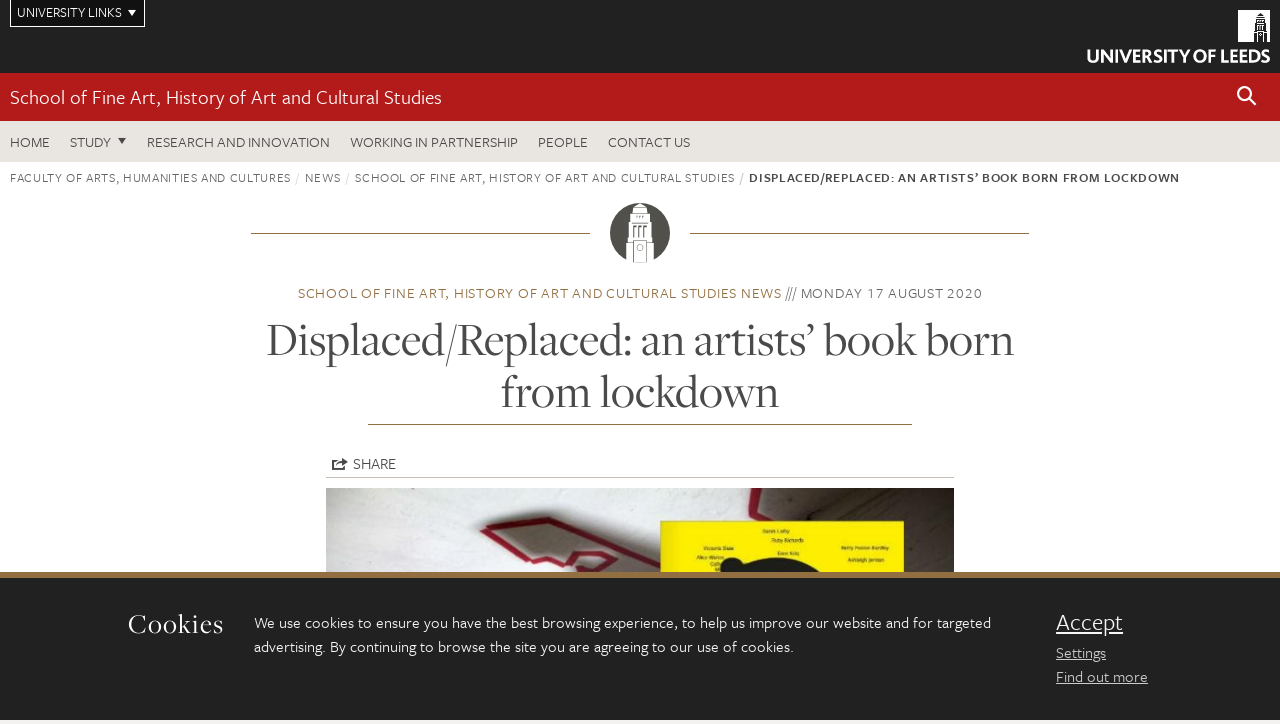

--- FILE ---
content_type: text/html; charset=UTF-8
request_url: https://ahc.leeds.ac.uk/news/article/1621/displacedreplaced-an-artists-book-born-from-lockdown
body_size: 10884
content:
<!DOCTYPE html>
<!--[if IE 8]><html class="no-js lt-ie9" lang="en"><![endif]-->
<!--[if IE 9]><html class="no-js ie9" lang="en"><![endif]-->
<!--[if gt IE 8]><!-->
<html class="no-js" lang="en"><!--<![endif]-->
    <head>
    <meta charset="utf-8">
<meta http-equiv="X-UA-Compatible" content="IE=edge">
<!-- Remove auto number linking-->
<meta name="format-detection" content="telephone=no">
<meta name="viewport" content="width=device-width, initial-scale=1">
<meta name="generator" content="http://www.jadu.co.uk" />
<meta name="robots" content="index,follow" />
<meta name="revisit-after" content="2 days" />
<meta name="author" content="Faculty of AHC" />
<meta name="publisher" content="University of Leeds" />
<link rel="canonical" href="https://ahc.leeds.ac.uk/fine-art/news/article/1621/displaced-replaced-an-artists-book-born-from-lockdown" />


<link rel="schema.dcterms" href="https://purl.org/dc/terms/" />
<meta name="dcterms.creator" content="Fiona Blair" lang="en" />
<meta name="dcterms.created" content="2020-07-21" lang="en" />
<meta name="dcterms.modified" content="2020-07-21" lang="en" />
<meta name="dcterms.description" content="BA Fine Art graduate Catherine Morgan writes about working on a final year student collective project to create an art book, in the context of adapting to the covid-19 pandemic lockdown." lang="en" />
<meta name="dcterms.format" content="text/html" lang="en" />
<meta name="dcterms.identifier" content="https://ahc.leeds.ac.uk/news/article/1621/displacedreplaced-an-artists-book-born-from-lockdown" lang="en" />
<meta name="dcterms.language" content="en" />
<meta name="dcterms.publisher" content="University of Leeds" lang="en" />
<meta name="dcterms.rights" content="Copyright University of Leeds" lang="en" />
<meta name="dcterms.coverage" content="UK" lang="en" />
<meta name="dcterms.title" content="Displaced/Replaced: an artists’ book born from lockdown" lang="en" />
<meta name="dcterms.subject" content="BA Fine Art, Fine Art Leeds, BA Fine Art Leeds, Fine Art, University of Leeds, Artists book, publication, simmer, lockdown, displaced replaced" lang="en" />
<meta name="Keywords" content="BA Fine Art, Fine Art Leeds, BA Fine Art Leeds, Fine Art, University of Leeds, Artists book, publication, simmer, lockdown, displaced replaced" />
<meta name="Description" content="BA Fine Art graduate Catherine Morgan writes about working on a final year student collective project to create an art book, in the context of adapting to the covid-19 pandemic lockdown." />
<meta name="twitter:card" content="summary" />
<meta name="twitter:title" content="Displaced/Replaced: an artists’ book born from lockdown" />
<meta name="twitter:description" content="Fine Art graduate Catherine Morgan writes about working on a final year student collective project to create an art book, in the context of adapting to the covid-19 pandemic lockdown." />
<meta name="twitter:image" content="https://ahc.leeds.ac.uk/images/Displaced_Replaced_cover_witwork_by_Georgina_Davis.jpg" />
<meta name="twitter:url" content="https://ahc.leeds.ac.uk/news/article/1621/displacedreplaced-an-artists-book-born-from-lockdown" />
<meta property="og:title" content="Displaced/Replaced: an artists’ book born from lockdown" />
<meta property="og:type" content="website" />
<meta property="og:description" content="Fine Art graduate Catherine Morgan writes about working on a final year student collective project to create an art book, in the context of adapting to the covid-19 pandemic lockdown." />
<meta property="og:url" content="https://ahc.leeds.ac.uk/news/article/1621/displacedreplaced-an-artists-book-born-from-lockdown" />
<meta property="og:image" content="https://ahc.leeds.ac.uk/images/Displaced_Replaced_cover_witwork_by_Georgina_Davis.jpg" />



<meta name="newsID" content="1621"/>







<!-- Google Tag Manager Husam -->
<script>(function(w,d,s,l,i){w[l]=w[l]||[];w[l].push({'gtm.start':
new Date().getTime(),event:'gtm.js'});var f=d.getElementsByTagName(s)[0],
j=d.createElement(s),dl=l!='dataLayer'?'&l='+l:'';j.async=true;j.src=
'https://www.googletagmanager.com/gtm.js?id='+i+dl;f.parentNode.insertBefore(j,f);
})(window,document,'script','dataLayer','GTM-WJPZM2T');</script>
<!-- End Google Tag Manager -->

<title>    Displaced/Replaced: an artists’ book born from lockdown | School of Fine Art, History of Art and Cultural Studies | University of Leeds
</title>

<link rel="stylesheet" href="https://use.typekit.net/yos6uow.css">

<!-- Include JS -->
<script src="https://jaducdn.leeds.ac.uk/themes/default/assets/dist/modernizr-custom.js?version=1ca6be4553fdbec3ff48ea961ec12a9f"></script>

<!-- Include Favicon -->
<link rel="icon" type="image/x-icon" href="https://jaducdn.leeds.ac.uk/themes/default/assets/dist/img/favicon.ico" />

<link href="https://jaducdn.leeds.ac.uk/themes/default/assets/dist/theme-default/bootstrap.min.css?version=1ca6be4553fdbec3ff48ea961ec12a9f" rel="stylesheet" type='text/css' media="screen">
<link href="https://jaducdn.leeds.ac.uk/themes/default/assets/dist/theme-default/toolkit.min.css?version=1ca6be4553fdbec3ff48ea961ec12a9f" rel="stylesheet" type='text/css' media="screen">
<link href="https://jaducdn.leeds.ac.uk/themes/default/assets/dist/theme-default/cookies.min.css?version=1ca6be4553fdbec3ff48ea961ec12a9f" rel="stylesheet" type='text/css' media="screen">
<link href="https://jaducdn.leeds.ac.uk/themes/default/assets/dist/theme-default/print.min.css?version=1ca6be4553fdbec3ff48ea961ec12a9f'" rel="stylesheet" media="print">
        </head>
    <body class="ahc">
<!-- Google Tag Manager (noscript) -->
<noscript><iframe src="https://www.googletagmanager.com/ns.html?id=GTM-WJPZM2T"
height="0" width="0" style="display:none;visibility:hidden"></iframe></noscript>
<!-- End Google Tag Manager (noscript) -->
        <div id="site-container" class="site-container-md">
            <a id="skip-main" href="#main" rel="nofollow">Skip to main content</a>
<div class="quicklinks-outer">

    <div class="masthead-links">
        <button class="masthead-link masthead-link-quicklinks js-quicklinks-toggle" data-toggle="collapse" data-target="#quicklinks" aria-label="Open University quicklinks menu">University links</button>
    </div>   

    <nav id="quicklinks" class="quicklinks collapse" role="navigation">         
        <div class="wrapper-relative">
            <div class="quicklinks-inner">                    
                <div class="tk-row">
                    <div class="col-sm-6 col-md-3">
                                                                                                        <ul class="quicklinks-list">
                                <li class="title">For staff</li>
                                                                    <li><a href="https://www.leeds.ac.uk/forstaff/">For Staff</a></li>
                                                                    <li><a href="https://forstaff.leeds.ac.uk/forstaff/homepage/375/services">Services A-Z</a></li>
                                                                    <li><a href="https://ses.leeds.ac.uk/">Student Education Service</a></li>
                                                            </ul>
                                                                                                                                        <ul class="quicklinks-list">
                                <li class="title">For students</li>
                                                                    <li><a href="https://minerva.leeds.ac.uk/">Minerva</a></li>
                                                                    <li><a href="https://it.leeds.ac.uk/mobileapps">Mobile apps</a></li>
                                                                    <li><a href="https://students.leeds.ac.uk/">Students</a></li>
                                                            </ul>
                                                                                        </div><div class="col-sm-6 col-md-3">
                                                                                                            <ul class="quicklinks-list">
                                <li class="title">Faculties</li>
                                                                    <li><a href="https://ahc.leeds.ac.uk/">Faculty of Arts, Humanities and Cultures</a></li>
                                                                    <li><a href="https://biologicalsciences.leeds.ac.uk/">Faculty of Biological Sciences</a></li>
                                                                    <li><a href="https://business.leeds.ac.uk/">Faculty of Business</a></li>
                                                                    <li><a href="https://eps.leeds.ac.uk">Faculty of Engineering and Physical Sciences</a></li>
                                                                    <li><a href="https://environment.leeds.ac.uk/">Faculty of Environment</a></li>
                                                                    <li><a href="https://medicinehealth.leeds.ac.uk/">Faculty of Medicine and Health</a></li>
                                                                    <li><a href="https://essl.leeds.ac.uk/">Faculty of Social Sciences</a></li>
                                                                    <li><a href="https://www.leeds.ac.uk/language-centre">Language Centre</a></li>
                                                                    <li><a href="https://www.leeds.ac.uk/lifelong-learning">Lifelong Learning Centre</a></li>
                                                            </ul>
                                                                                        </div><div class="col-sm-6 col-md-3">
                                                                                                            <ul class="quicklinks-list">
                                <li class="title">Other</li>
                                                                    <li><a href="https://www.leeds.ac.uk/staffaz">Staff A-Z</a></li>
                                                                    <li><a href="https://www.leeds.ac.uk/campusmap">Campus map</a></li>
                                                                    <li><a href="https://www.leeds.ac.uk/university-jobs">Jobs</a></li>
                                                                    <li><a href="https://www.leeds.ac.uk/alumni">Alumni</a></li>
                                                                    <li><a href="https://www.leeds.ac.uk/contact">Contacts</a></li>
                                                                    <li><a href="https://library.leeds.ac.uk/">Library</a></li>
                                                                    <li><a href="https://it.leeds.ac.uk/">IT</a></li>
                                                                    <li><a href="https://mymedia.leeds.ac.uk/">VideoLeeds</a></li>
                                                                    <li><a href="https://www.luu.org.uk/">Leeds University Union</a></li>
                                                            </ul>
                                                                                        </div><div class="col-sm-6 col-md-3">
                                                                                                            <ul class="quicklinks-list">
                                <li class="title">Follow us</li>
                                                                    <li><a href="https://www.facebook.com/universityofleeds">Facebook</a></li>
                                                                    <li><a href="https://bsky.app/profile/universityofleeds.bsky.social">Bluesky</a></li>
                                                                    <li><a href="https://www.youtube.com/universityofleeds">YouTube</a></li>
                                                                    <li><a href="https://www.linkedin.com/edu/university-of-leeds-12706">LinkedIn</a></li>
                                                                    <li><a href="https://instagram.com/universityofleeds/">Instagram</a></li>
                                                                    <li><a href="https://medium.com/university-of-leeds">Medium</a></li>
                                                                    <li><a href="https://www.weibo.com/leedsuniversityuk">Weibo</a></li>
                                                                    <li><a href="https://theconversation.com/institutions/university-of-leeds-1122">The Conversation</a></li>
                                                            </ul>
                                                                                        </div><div class="col-sm-6 col-md-3">
                                                                        </div>      
                </div>
            </div>
            <div class="quicklinks-close">
                <button class="icon-font btn-icon js-quicklinks-close" data-toggle="collapse" data-target="#quicklinks">
                    <span class="tk-icon-close" aria-hidden="true"></span>                            
                    <span class="icon-font-text">Close quicklinks</span>
                </button>
            </div>
        </div>
    </nav>

</div>
<!-- $MASTHEAD-->
<header id="masthead" class="masthead" role="banner">

    <div class="navicon">
        <button class="btn-icon" data-state="body-state" data-class="state-navicon-active">Menu</button>
    </div>

    <div class="logo">
                <a class="logo-full" title="University of Leeds homepage" href="//www.leeds.ac.uk/">
            <img class="js-png-svg-uri" data-uri="https://jaducdn.leeds.ac.uk/themes/default/assets/dist/img/uol-logo.svg" src="https://jaducdn.leeds.ac.uk/themes/default/assets/dist/img/uol-logo.png" alt="University of Leeds logo">
        </a>

        <a class="logo-mark" title="University of Leeds homepage" href="//www.leeds.ac.uk/">
            <img class="js-png-svg-uri" data-uri="https://jaducdn.leeds.ac.uk/themes/default/assets/dist/img/uol-logo-mark.svg" src="https://jaducdn.leeds.ac.uk/themes/default/assets/dist/img/uol-logo-mark.png" alt="University of Leeds logo">
        </a>
    </div>

</header>
<!-- /$MASTHEAD-->
<!-- $SITESEARCH-->
<div id="sitesearch" class="site-search collapse">
    <div class="wrapper-pd-xxs">
        <form class="site-search-inner" action="https://ahc.leeds.ac.uk/site/custom_scripts/search-results.php" role="search">
            <input id="cid" name="cid" type="hidden" value="6">
            <label class="sr-only" for="searchInput">Search</label>
            <input id="searchInput" class="site-search-input" type="search" name="query" placeholder="Search" autocomplete="off">

            <label class="sr-only" for="searchOption">Destination</label>

            <select id="searchOption" class="site-search-select js-action-toggle" name="searchOption">

                <option value="searchSite" selected data-action="https://ahc.leeds.ac.uk/site/custom_scripts/search-results.php">Faculty of AHC site</option>
                <option value="searchAll" data-action="https://ahc.leeds.ac.uk/site/custom_scripts/search-results.php">All leeds.ac.uk sites</option>

                <!--<optgroup label="Toolkit courses">
                    <option value="UG" data-action="https://courses.leeds.ac.uk/course-search">Undergraduate</option>
                    <option value="PGT" data-action="https://courses.leeds.ac.uk/course-search">Postgraduate taught</option>
                    <option value="PGR" data-action="https://courses.leeds.ac.uk/course-search">Postgraduate research</option>
                </optgroup>-->

            </select>

            <input class="site-search-submit btn btn-primary" type="submit" value="Search">
        </form>
    </div>
</div>
<!-- /$SITESEARCH-->
<div id="quicksearch" class="wrapper-lg wrapper-pd wrapper-relative">
    <div class="quick-search">

    </div>
</div><!-- $LOCALHEADER-->
<div class="local-header">
    <div class="wrapper-pd-xs">
        <div class="local-header-inner">
            <div class="local-header-title" role="navigation" aria-label="Home page link">

                                                                                                
                                    <a href="//ahc.leeds.ac.uk/fine-art">School of Fine Art, History of Art and Cultural Studies</a>
                            </div>
            <div class="local-header-search">
                            <button class="icon-font sm-toggle-search btn-icon js-site-search-toggle" data-toggle="collapse" data-target="#sitesearch" role="button" aria-label="Open site search">
                    <span class="site-search-btn" aria-hidden="true"></span>
                    <span class="icon-font-text">Search</span>
                </button>
            </div>
        </div>
    </div>
</div>
<!-- /$LOCALHEADER-->
<nav id="tk-nav-priority" class="tk-nav tk-nav-priority" role="navigation">
    <div class="wrapper-relative">
        <div class="tk-nav-header">
            <button class="btn-icon btn-menu" data-state="body-state" data-class="state-navicon-active">Close</button>
        </div>
        <div class="tk-nav-inner">
          <ul class="tk-nav-list tk-nav-list-primary">

                                                    <li><a href="//ahc.leeds.ac.uk/fine-art">Home</a></li>
                

                
                                                                                                                                        
                                                                <li class="tk-nav-dropdown tk-nav-dropdown--items-3">
                            <a href="#drop_01" rel="nofollow">Study</a>
                                                <ul id="drop_01">
                                                                                                            <li><a href="//ahc.leeds.ac.uk/fine-art-undergraduate">Undergraduate</a></li>
                                                                            <li><a href="//ahc.leeds.ac.uk/fine-art-masters">Masters</a></li>
                                                                            <li><a href="//ahc.leeds.ac.uk/fine-art-research-degrees">Research degrees</a></li>
                                                                                                                                                                                                            </ul>
                        </li>

                                                                
                                                        <li><a href="https://ahc.leeds.ac.uk/fine-art-research-innovation">Research and innovation</a></li>
                                        <li><a href="https://ahc.leeds.ac.uk/fine-art-partnership">Working in partnership</a></li>
                                        <li><a href="https://ahc.leeds.ac.uk/stafflist?query=&new_categoryID=6">People</a></li>
                                        <li><a href="https://ahc.leeds.ac.uk/fine-art/doc/contact-us-4/">Contact us</a></li>
                            </ul>
        </div>
    </div>
</nav>
            <main id="main" class="main" role="main">
                <div>
                                            <div class="wrapper-pd-xs">
    <div class="breadcrumb-responsive">
        <ol class="breadcrumb">
                                                                      <li><a href="//ahc.leeds.ac.uk">Faculty of Arts, Humanities and Cultures</a></li>
                                                                                                          <li><a href="//ahc.leeds.ac.uk/news">News</a></li>
                                                                                                          <li><a href="//ahc.leeds.ac.uk/fine-art/news">School of Fine Art, History of Art and Cultural Studies</a></li>
                                                                              <li class="active">Displaced/Replaced: an artists’ book born from lockdown</li>
                                    </ol>
    </div>
</div>
    <div class="wrapper-sm wrapper-pd text-center">
       <div class="rule-image rule-image-sm">
           <span style="background-image:url('[data-uri]')"></span>
       </div>
       <p class="heading-related">
           <span class="name-divider"><a href="//ahc.leeds.ac.uk/fine-art/news">School of Fine Art, History of Art and Cultural Studies news</a></span>
           <span class=""><time datetime=2020-08-17>Monday 17 August 2020</time></span>
       </p>
       <h1 class="heading-underline">Displaced/Replaced: an artists’ book born from lockdown</h1>
   </div>

    <div class="wrapper-xs wrapper-pd article">

        <div class="social-share" id="social-share">

            <button class="btn-icon social-toggle" data-toggle="toggle" data-target="#social-share">Share</button>

            <div class="social-links">
                <a href="#" rel="nofollow" data-type="twitter" data-url="http://ahc.leeds.ac.uk/fine-art/news/article/1621/displaced-replaced-an-artists-book-born-from-lockdown" data-description="Displaced/Replaced: an artists’ book born from lockdown" data-via="twitter" class="js-pretty-social"><span class="icon-font-text">Twitter</span><span class="tk-icon-social-twitter"></span></a>

                <a href="#" rel="nofollow" data-type="facebook" data-url="http://ahc.leeds.ac.uk/fine-art/news/article/1621/displaced-replaced-an-artists-book-born-from-lockdown" data-title="Displaced/Replaced: an artists’ book born from lockdown" data-description="Fine Art graduate Catherine Morgan writes about working on a final year student collective project to create an art book, in the context of adapting to the covid-19 pandemic lockdown." data-media="http://ahc.leeds.ac.uk/images/Displaced_Replaced_cover_witwork_by_Georgina_Davis.jpg" class="js-pretty-social"><span class="icon-font-text">Facebook</span><span class="tk-icon-social-facebook"></span></a>

                <a href="#" rel="nofollow" data-type="linkedin" data-url="http://ahc.leeds.ac.uk/fine-art/news/article/1621/displaced-replaced-an-artists-book-born-from-lockdown" data-title="Displaced/Replaced: an artists’ book born from lockdown" data-description="Fine Art graduate Catherine Morgan writes about working on a final year student collective project to create an art book, in the context of adapting to the covid-19 pandemic lockdown." data-via="linkedin" data-media="http://ahc.leeds.ac.uk/images/Displaced_Replaced_cover_witwork_by_Georgina_Davis.jpg" class="js-pretty-social"><span class="icon-font-text">Linkedin</span><span class="tk-icon-social-linkedin"></span></a>
            </div>

            <hr>

        </div>

                <div class="rs-img rs-img-2-1 featured-img" style="background-image: url('//ahc.leeds.ac.uk/images/resized/750x375-0-0-1-80-Displaced_Replaced_cover_witwork_by_Georgina_Davis.jpg');">
            <img src="//ahc.leeds.ac.uk/images/resized/750x375-0-0-1-80-Displaced_Replaced_cover_witwork_by_Georgina_Davis.jpg" alt="Displaced/Replaced: an artists’ book born from lockdown">
        </div>
        
        <div class="cms">
            <p class="summary"><span class="dropcaps">F</span>ine Art graduate Catherine Morgan writes about working on a final year student collective project to create an art book, in the context of adapting to the covid-19 pandemic lockdown.</p>
            <p>The end of our time as <a href="https://ahc.leeds.ac.uk/fine-art-undergraduate">BA Fine Art</a> students at the <a href="https://www.leeds.ac.uk/">University of Leeds</a> took a turn that no-one expected. Our schedules were dominated by online meetings, online group &lsquo;crits&rsquo; with breaks of editing and formatting our work on computers. This is not to mention the endless zoom quizzes with friends and constant phone calls.</p>

<p>Lockdown meant that our lives were suddenly completely run online, as each of us also tried to navigate the complexities of a home studio set up. The possibility of a physical degree show was fleeting and so, as a year group, we wanted to produce something physical to mark and commemorate our time at university.</p>

<div class="imageCaption"><img alt="Artwork by Lily Thomson: composition including clay, paper, digital 3D model called 'It's either real or real'" src="//ahc.leeds.ac.uk/images/resized/750x750-0-0-1-80-Lily_Thomson_for_publication__web.jpg" />
<p>Lily Thomson, &#39;It&#39;s either real or real&#39;, composition including clay, paper, digital 3D model, 2835 x 2835 pixels. Dis-placed and Re-placed in Hyde Park, Leeds.</p>
</div>

<p>It was important to us that it was a collective project, which each of us could contribute to even though we were dotted all around the country &mdash; and, indeed, the globe. A printed publication was decided upon as it was not dependant on a digital platform and was able to encompass all our practices. It was something that would undoubtably reference the crisis we were currently in&nbsp;but, more-so, it was a project where we as artists could dictate its narrative.&nbsp;</p>

<p>We saw this as a separate project from our graded artwork, one separate to the <a href="https://simmer.leeds.ac.uk/digital-e-vent/">digital degree e-vent</a> that we were still working towards. It was something where each of the <a href="https://simmer.leeds.ac.uk/">63 artists</a> in the year could create a piece of work specific to this time and their experience within it.</p>

<div class="imageCaption"><img alt="Artwork by Olivia Savage: 'Thoroughly Distancing,Constantly Connecting, Excessively Moisturising', Performance, photograph." src="//ahc.leeds.ac.uk/images/resized/750x750-0-0-1-80-Olivia_Savage_web.jpg" />
<p>Olivia Savage,&nbsp;&#39;Thoroughly Distancing,Constantly Connecting, Excessively Moisturising&#39;, performance, photograph. Dis-placed and Re-placed in the Isle of Man.</p>
</div>

<p>Talia Ellis, who was on the publication curatorial team, wrote the following brief that we sent out to everyone in the year so they could start thinking what the publication would look like:&nbsp;</p>

<p>&ldquo;2020 envelops us, physically, emotionally and artistically. We are in a unique situation in which we are on the precipice of what feels like both a daunting beginning and a significant end.</p>

<p>&ldquo;Responding to the now is all we have. The suspenseful unknown ensures an alien timelessness which will perhaps become characteristic of this year, this generation and this art school as a whole.</p>

<p>&ldquo;In the face of diverse and challenging circumstances, we come together one final time in this publication. Whichever form your work may take, this is a time capsule of the present.</p>

<p>&ldquo;If 2020 was a book, what would it be?&rdquo;</p>

<div class="imageCaption"><img alt="Work by Kathleen Lagan titled Structured Healing. Wool, 150 ft." src="//ahc.leeds.ac.uk/images/resized/750x750-0-0-1-80-Kathleen_Lagan_Publication_web.jpg" />
<p>Kathleen Lagan,&nbsp;&#39;Structured Healing&#39;, wool, 150 ft. Dis-placed and Re-placed in Chesham, Buckinghamshire.</p>
</div>

<p>All 63 final year artists were asked to contribute to this publication &mdash; a&nbsp;collaborative artists&rsquo; book &mdash;&nbsp;with each student responding to the theme of <em>define, visualise, recontextualise your new space</em>.</p>

<p>The publication became known as <a href="https://simmer.leeds.ac.uk/displaced-replaced/"><em>Displaced/Replaced</em></a> and came to symbolise the strength of our year group in overcoming the complications of being an artist during the lockdown.</p>

<p>The book acknowledges the difficulties but celebrates in the achievements of our year group, all through pieces of art or written word.</p>

<p>For the formatting of <em>Displaced/Replaced</em>, we worked with the designer <a href="http://pleasedonotbend.co.uk/">Fraser Muggeridge</a> and his team in order to achieve an end product that was professional in every aspect, as the quality of the imagery submitted by the artists was so high. What was particularly brilliant about the process of creating <em>Displaced/Replaced</em> was that the curatorial team was able to work together, with the wonderful submissions from everyone else in the year, in a group project.&nbsp;</p>

<p>This togetherness was not limited to us students as we extended out our brief to <a href="https://ahc.leeds.ac.uk/fine-art/staff/410/prof-griselda-pollock">Professor Griselda Pollock</a> and our head of year <a href="https://ahc.leeds.ac.uk/fine-art/staff/190/dr-sam-belinfante">Dr Sam Belinfante</a> who both wrote beautiful pieces about the forced adaptation of the art world, us as students and the world at large during the crisis, as well as the devastating symbolism of a silent art school. <a href="https://simmer.leeds.ac.uk/displaced-replaced/">A recorded version of Griselda&rsquo;s wonderful text can be found here on our website.</a></p>

<div class="imageCaption"><img alt="Layered drawing, digitally edited, by Georgina Davis titled Transform, cut, erase" src="//ahc.leeds.ac.uk/images/resized/750x500-0-0-1-80-Georgina_Davis_web.jpg" />
<p>Georgina Davis,&nbsp;&#39;Transform, cut, erase&#39;, layered drawing, digitally edited, 5 x 6m. Dis-placed and Re-placed in Leeds.</p>
</div>

<p>Georgina Montague, also on the publication curatorial team, said of working on the book project:</p>

<p>&ldquo;While we had all curated our own small exhibitions previously, curating a book was something new entirely; we looked at our own work through a different lens and learnt so much about how to present work professionally in print form.</p>

<p>&ldquo;Working with Fraser and his design team was incredibly rewarding, and I feel so lucky to have had the opportunity to work on such an exciting and original project.&rdquo;</p>

<div class="imageCaption"><img alt="Digital illustration by Ruby Richards titled Plodding Through" src="//ahc.leeds.ac.uk/images/resized/750x750-0-0-1-80-Ruby_Richards___web.jpg" />
<p>Ruby Richards,&nbsp;&#39;Plodding Through&#39;, digital illustration, 19 x 16 cm. Dis-placed and Re-placed in Gateshead.</p>
</div>

<p>Having missed out on a physical degree show, this <a href="https://simmer.leeds.ac.uk/displaced-replaced/">book</a>, alongside the <a href="https://simmer.leeds.ac.uk/digital-e-vent/">digital degree e-vent</a>, became our collaborative whole year project that a group of around 15 students were able to curate ourselves.</p>

<p>It presents the resilience of the entirety of the final year BA Fine Art students and the commitment to create something together in a time that dragged us apart.</p>

<p><em>Displaced/Replaced</em> is in both printed and digital formats. <a href="https://simmer.leeds.ac.uk/displaced-replaced/">The digital version of the book can be seen here.</a></p>

<p>Physical copies are being sent out over the coming weeks to students and other art organisations. If you would like to apply for a copy of the book, please email&nbsp;<a href="mailto:2020studiopublication@gmail.com">2020studiopublication@gmail.com</a> before 1 September (dependant on available stock and&nbsp;there will be a small charge for post and packaging).</p>

<h3>Feature image</h3>

<p>Cover of art book <em>Displaced/Replaced </em>with &#39;Transform, cut, erase&#39; by Georgina Davis in the background.</p>

        </div>
        <!-- ./cms -->

    </div>
    <!-- ./wrapper-xs -->

    <!-- related-news -->
    <div class="island island-lg skin-bg-module">
        <div class="wrapper-md wrapper-pd">

                                                                                                                                                                                                                                    
            <div class="divider-header">
                <h4 class="divider-header-heading divider-header-heading-underline">Related News</h4>
                <p class="divider-header-action"><a href="//ahc.leeds.ac.uk/fine-art/news">See all School of Fine Art, History of Art and Cultural Studies news</a></p>
            </div>

            <div class="tk-row equalize">
                            <div class="col-xs-12 col-sm-4">
                    <div class="card-flat card-stacked-sm skin-box-white skin-bd-b">
                                                                                                                                                                                        <div class="card-img">
                                    <div class="rs-img rs-img-2-1 hide-sm" style="background-image: url('//ahc.leeds.ac.uk/images/resized/400x200-0-0-1-80-SEKULA_WaitingForTearGas_79_C_1000x500.jpg');">
                                        <a href="//ahc.leeds.ac.uk/fine-art/news/article/3032/new-book-co-authored-by-professor-gail-day-analyses-the-work-of-photographer-filmmaker-and-theorist-allan-sekula"><img src="//ahc.leeds.ac.uk/images/resized/400x200-0-0-1-80-SEKULA_WaitingForTearGas_79_C_1000x500.jpg" alt="New book co-authored by Professor Gail Day analyses the work of photographer, filmmaker and theorist Allan Sekula"></a>
                                    </div>
                                </div>
                                                                            <div class="card-content equalize-inner">
                            <h3 class="heading-link-alt"><a href="//ahc.leeds.ac.uk/fine-art/news/article/3032/new-book-co-authored-by-professor-gail-day-analyses-the-work-of-photographer-filmmaker-and-theorist-allan-sekula">New book co-authored by Professor Gail Day analyses the work of photographer, filmmaker and theorist Allan Sekula</a></h3>
                            <p class="heading-related"><a href="//ahc.leeds.ac.uk/fine-art/news">School of Fine Art, History of Art and Cultural Studies</a> - Tuesday 20 January 2026</p>
                        </div>
                    </div>
                </div>
                            <div class="col-xs-12 col-sm-4">
                    <div class="card-flat card-stacked-sm skin-box-white skin-bd-b">
                                                                                                                                                                                        <div class="card-img">
                                    <div class="rs-img rs-img-2-1 hide-sm" style="background-image: url('//ahc.leeds.ac.uk/images/resized/400x200-0-0-1-80-Funding_and_Scholarships___Masters___Media.jpg');">
                                        <a href="//ahc.leeds.ac.uk/fine-art/news/article/3015/funding-opportunity-for-pgrs-to-share-their-research"><img src="//ahc.leeds.ac.uk/images/resized/400x200-0-0-1-80-Funding_and_Scholarships___Masters___Media.jpg" alt="Funding opportunity for PGRs to share their research"></a>
                                    </div>
                                </div>
                                                                            <div class="card-content equalize-inner">
                            <h3 class="heading-link-alt"><a href="//ahc.leeds.ac.uk/fine-art/news/article/3015/funding-opportunity-for-pgrs-to-share-their-research">Funding opportunity for PGRs to share their research</a></h3>
                            <p class="heading-related"><a href="//ahc.leeds.ac.uk/fine-art/news">School of Fine Art, History of Art and Cultural Studies</a> - Tuesday 11 November 2025</p>
                        </div>
                    </div>
                </div>
                            <div class="col-xs-12 col-sm-4">
                    <div class="card-flat card-stacked-sm skin-box-white skin-bd-b">
                                                                                                                                                                                        <div class="card-img">
                                    <div class="rs-img rs-img-2-1 hide-sm" style="background-image: url('//ahc.leeds.ac.uk/images/resized/400x200-0-0-1-80-Unsettled_Grounds_gallery_view_1.jpg');">
                                        <a href="//ahc.leeds.ac.uk/fine-art/news/article/3003/group-exhibition-in-scarborough-co-curated-by-ma-fine-art-student-molly-newham-features-works-by-students-and-alumni"><img src="//ahc.leeds.ac.uk/images/resized/400x200-0-0-1-80-Unsettled_Grounds_gallery_view_1.jpg" alt="Group exhibition in Scarborough co-curated by MA Fine Art student Molly Newham features works by students and alumni"></a>
                                    </div>
                                </div>
                                                                            <div class="card-content equalize-inner">
                            <h3 class="heading-link-alt"><a href="//ahc.leeds.ac.uk/fine-art/news/article/3003/group-exhibition-in-scarborough-co-curated-by-ma-fine-art-student-molly-newham-features-works-by-students-and-alumni">Group exhibition in Scarborough co-curated by MA Fine Art student Molly Newham features works by students and alumni</a></h3>
                            <p class="heading-related"><a href="//ahc.leeds.ac.uk/fine-art/news">School of Fine Art, History of Art and Cultural Studies</a> - Thursday 30 October 2025</p>
                        </div>
                    </div>
                </div>
                        </div>

        </div>
    </div>

                </div>
            </main>
            <div class="back-top">
    <a data-toggle="scroll" href="#site-container" rel="nofollow">Back to top</a>
</div>                
            <footer class="site-footer" role="contentinfo">
    <div class="site-footer-upper">
        <div class="wrapper-pd">
            <div class="site-footer-upper-logos">
                                                                                                                                                                                                                                                                                                                                                                                                                    <a href="https://www.advance-he.ac.uk/equality-charters/athena-swan-charter" title="Visit Athena Swan Bronze"><img src="//ahc.leeds.ac.uk/images/resized/81x60-0-0-1-80-Advance_HE_Membership_logo_Standalone_AS_Bronze_Colour.png" alt="logo of the Athena Swan Bronze Award accreditation"></a>                            </div>
            <div class="footer-social">
                                    <h2 class="hide-accessible">Social media links</h2>
                                            <a href="https://www.facebook.com/universityofleeds/" title="Go to Facebook page"><span class="icon-font-text">Facebook</span><span class="tk-icon tk-icon-social-facebook"></span></a>                    
                                            <a href="https://www.weibo.com/leedsuniversityuk" title="Go to Weibo page"><span class="icon-font-text">Weibo</span><span class="tk-icon tk-icon-social-weibo"></span></a>                    
                                                </div>
        </div>
    </div>
    
    <div class="site-footer-middle p-t-md p-b-md">
        <div class="wrapper-pd">
            <nav role="navigation">
                <div class="tk-row">
                     <div class="col-sm-6 col-md-3">
                                                                                                        <ul class="quicklinks-list">
                                <li class="title">Faculty of Arts, Humanities and Cultures</li>
                                                                    <li><a href="https://ahc.leeds.ac.uk">Faculty of Arts, Humanities and Cultures</a></li>
                                                                    <li><a href="https://ahc.leeds.ac.uk/design">School of Design</a></li>
                                                                    <li><a href="https://ahc.leeds.ac.uk/english">School of English</a></li>
                                                                    <li><a href="https://ahc.leeds.ac.uk/fine-art">School of Fine Art, History of Art and Cultural Studies</a></li>
                                                                    <li><a href="https://ahc.leeds.ac.uk/history">School of History</a></li>
                                                                    <li><a href="https://ahc.leeds.ac.uk/languages">School of Languages, Cultures and Societies</a></li>
                                                                    <li><a href="https://ahc.leeds.ac.uk/media/">School of Media and Communication</a></li>
                                                                    <li><a href="https://ahc.leeds.ac.uk/music">School of Music</a></li>
                                                                    <li><a href="https://ahc.leeds.ac.uk/performance/">School of Performance and Cultural Industries</a></li>
                                                                    <li><a href="https://ahc.leeds.ac.uk/philosophy/">School of Philosophy, Religion and History of Science</a></li>
                                                                    <li><a href="https://ahc.leeds.ac.uk/medieval/">Institute for Medieval Studies</a></li>
                                                                    <li><a href="https://ahc.leeds.ac.uk/ethics/">Inter-Disciplinary Ethics Applied Centre</a></li>
                                                            </ul>
                                                                                        </div><div class="col-sm-6 col-md-3">
                                                                                                            <ul class="quicklinks-list">
                                <li class="title">Quicklinks</li>
                                                                    <li><a href="https://www.leeds.ac.uk/language-centre">Language Centre</a></li>
                                                                    <li><a href="https://ahc.leeds.ac.uk/graduate-school/doc/faculty-arts-humanities-cultures-graduate-school">Graduate School</a></li>
                                                                    <li><a href="https://lahri.leeds.ac.uk/ ">Leeds Arts and Humanities Research Institute</a></li>
                                                                    <li><a href="https://www.leeds.ac.uk/cultural-institute">Cultural Institute</a></li>
                                                                    <li><a href="https://ahc.leeds.ac.uk/pria">Pedagogic Research in the Arts (PRiA)</a></li>
                                                                    <li><a href="https://ahc.leeds.ac.uk/theatre-at-leeds">Theatre at Leeds</a></li>
                                                                    <li><a href="https://ahc.leeds.ac.uk/yorkshire-sculpture-international">Yorkshire Sculpture International</a></li>
                                                            </ul>
                                                                                        </div><div class="col-sm-6 col-md-3">
                                                                                                            <ul class="quicklinks-list">
                                <li class="title">For staff</li>
                                                                    <li><a href="https://forstaff.leeds.ac.uk/forstaff/homepage/375/services">Services A-Z</a></li>
                                                            </ul>
                                                                                                                                        <ul class="quicklinks-list">
                                <li class="title">For students</li>
                                                                    <li><a href="https://portal.leeds.ac.uk">Portal</a></li>
                                                                    <li><a href="https://students.leeds.ac.uk/">Students</a></li>
                                                            </ul>
                                                                                        </div><div class="col-sm-6 col-md-3">
                                                                                                            <ul class="quicklinks-list">
                                <li class="title">University links</li>
                                                                    <li><a href="https://jobs.leeds.ac.uk/vacancies.aspx">Jobs</a></li>
                                                                    <li><a href="https://www.leeds.ac.uk/term-dates">Term dates</a></li>
                                                                    <li><a href="https://www.leeds.ac.uk/campusmap">Campus map</a></li>
                                                                    <li><a href="https://www.leeds.ac.uk/info/5000/about/131/find_us">Find us</a></li>
                                                                    <li><a href="https://www.leeds.ac.uk/alumni">Alumni</a></li>
                                                            </ul>
                                                                                                        <!-- <ul class="quicklinks-list">
                            <li class="title">Site map</li>
                            <li><a href="//ahc.leeds.ac.uk/news/">News</a></li>
                            <li><a href="//ahc.leeds.ac.uk/events/">Events</a></li>    
                            <li><a href="//ahc.leeds.ac.uk/student-and-alumni-profiles/">Student and alumni profile</a></li>
                            <li><a href="//ahc.leeds.ac.uk/short-courses/">Short courses</a></li>    
                            <li><a href="//ahc.leeds.ac.uk/scholarships/">Scholarships</a></li>
                            <li><a href="//ahc.leeds.ac.uk/stafflist/">Staff list</a></li>
                        </ul> -->
                    </div>
                </div>
            </nav>
        </div>
    </div>

    <div class="site-footer-lower">
        <div class="wrapper-pd">
            <nav role="navigation">
                <ul class="nav">
                    <li>&copy; 2026 University of Leeds, Leeds, LS2 9JT</li>
                    <li><a href="//www.leeds.ac.uk/termsandconditions">Terms and conditions</a></li>
                    <li><a href="//www.leeds.ac.uk/accessibility">Accessibility</a></li>
                    <li><a href="//ahc.leeds.ac.uk/privacy">Privacy and cookies</a></li>
                    <li><a href="//www.leeds.ac.uk/foi">Freedom of information</a></li>
                </ul>
            </nav>
        </div>
    </div>
</footer>

        </div><!-- /$SITE-CONTAINER-->

        <script>var GALAXY_SHORTCUT = "/ahc";var PROTOCOL = "https://";var DOMAIN = "ahc.leeds.ac.uk";var SECURE_SERVER = "https://production2.leeds.ac.uk/ahc";var SECURE_JADU_PATH = "https://production2.leeds.ac.uk/ahc/jadu";var USE_TAXONOMY = "";var ASSIGN_ADMINISTRATOR_VIEW = "false";var TAXONOMY_NAME = "IPSV";var BESPOKE_CATEGORY_LIST_NAME = "GalaxiesCL";var is_IIS = "";var PHOTON_ENABLED = "";var EDITOR_IMAGE_PASTE = "1";var LOCAL_FE_DOMAIN = "ahc.leeds.ac.uk";var SECURE_BLOG_PATH = "";var DATE_INPUT_DAY_MONTH_ORDER = "";var LOCAL_DOMAINS = new Array();LOCAL_DOMAINS[0] = "production2.leeds.ac.uk/ahc";</script><script>
            var AJAX_NEWS_EVENTS = "/site/ajax/ajax-news-events.php";
            var AJAX_RES_OPPS = "/site/custom_scripts/research-opportunities-index.php";
            var SEARCH_RESULTS = "/site/custom_scripts/search-results.php";</script>

<script src="https://code.jquery.com/jquery-3.7.1.min.js"></script>
<script src="https://jaducdn.leeds.ac.uk/themes/default/assets/dist/script.min.js?version=1ca6be4553fdbec3ff48ea961ec12a9f"></script>
<script src="https://jaducdn.leeds.ac.uk/themes/default/assets/jadu/dev.min.js?version=1ca6be4553fdbec3ff48ea961ec12a9f"></script>
        <script src="https://jaducdn.leeds.ac.uk/themes/default/assets/dist/cookies.min.js?version=1ca6be4553fdbec3ff48ea961ec12a9f"></script>
<script>
    if(typeof cookieConsent !== "undefined"){
        //Cookies compliance
        cookieConsent.init({
            url: '//ahc.leeds.ac.uk/privacy/',
            google: true,
            facebook: true
        });
    }
</script>
        
            </body>
</html>
